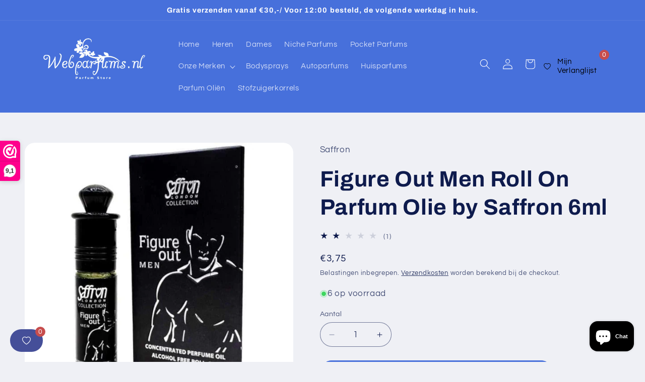

--- FILE ---
content_type: text/css
request_url: https://cdn.autoketing.org/sdk-cdn/popup-fullsize/fonts/SF_Pro_Display/SF_Pro_Display.css?v=2
body_size: 14
content:
@font-face {
  font-family:'SF Pro Display';
  font-style:normal;
  font-weight:100;
  src:url("https://cdn.autoketing.org/sdk-cdn/popup-fullsize/fonts/SF_Pro_Display/SF-Pro-Display-Ultralight.woff") format("woff"), url("https://cdn.autoketing.org/sdk-cdn/popup-fullsize/fonts/SF_Pro_Display/SF-Pro-Display-Ultralight.ttf") format("truetype");
  /* (C) 2015 Apple Inc. All rights reserved.*/
}

@font-face {
  font-family:'SF Pro Display 100';
  src:url("https://cdn.autoketing.org/sdk-cdn/popup-fullsize/fonts/SF_Pro_Display/SF-Pro-Display-Ultralight.eot");
  /* (C) 2015 Apple Inc. All rights reserved.*/
}

@font-face {
  font-family:'SF Pro Display';
  font-style:normal;
  font-weight:200;
  src:url("https://cdn.autoketing.org/sdk-cdn/popup-fullsize/fonts/SF_Pro_Display/SF-Pro-Display-Thin.woff") format("woff"), url("https://cdn.autoketing.org/sdk-cdn/popup-fullsize/fonts/SF_Pro_Display/SF-Pro-Display-Thin.ttf") format("truetype");
  /* (C) 2015 Apple Inc. All rights reserved.*/
}

@font-face {
  font-family:'SF Pro Display 200';
  src:url("https://cdn.autoketing.org/sdk-cdn/popup-fullsize/fonts/SF_Pro_Display/SF-Pro-Display-Thin.eot");
  /* (C) 2015 Apple Inc. All rights reserved.*/
}

@font-face {
  font-family:'SF Pro Display';
  font-style:normal;
  font-weight:300;
  src:url("https://cdn.autoketing.org/sdk-cdn/popup-fullsize/fonts/SF_Pro_Display/SF-Pro-Display-Light.woff") format("woff"), url("https://cdn.autoketing.org/sdk-cdn/popup-fullsize/fonts/SF_Pro_Display/SF-Pro-Display-Light.ttf") format("truetype");
  /* (C) 2015 Apple Inc. All rights reserved.*/
}

@font-face {
  font-family:'SF Pro Display 300';
  src:url("https://cdn.autoketing.org/sdk-cdn/popup-fullsize/fonts/SF_Pro_Display/SF-Pro-Display-Light.eot");
  /* (C) 2015 Apple Inc. All rights reserved.*/
}

@font-face {
  font-family:'SF Pro Display';
  font-style:normal;
  font-weight:500;
  src:url("https://cdn.autoketing.org/sdk-cdn/popup-fullsize/fonts/SF_Pro_Display/SF-Pro-Display-Medium.woff") format("woff"), url("https://cdn.autoketing.org/sdk-cdn/popup-fullsize/fonts/SF_Pro_Display/SF-Pro-Display-Medium.ttf") format("truetype");
  /* (C) 2015 Apple Inc. All rights reserved.*/
}

@font-face {
  font-family:'SF Pro Display 500';
  src:url("https://cdn.autoketing.org/sdk-cdn/popup-fullsize/fonts/SF_Pro_Display/SF-Pro-Display-Medium.eot");
  /* (C) 2015 Apple Inc. All rights reserved.*/
}

@font-face {
  font-family:'SF Pro Display';
  font-style:normal;
  font-weight:600;
  src:url("https://cdn.autoketing.org/sdk-cdn/popup-fullsize/fonts/SF_Pro_Display/SF-Pro-Display-Semibold.woff") format("woff"), url("https://cdn.autoketing.org/sdk-cdn/popup-fullsize/fonts/SF_Pro_Display/SF-Pro-Display-Semibold.ttf") format("truetype");
  /* (C) 2015 Apple Inc. All rights reserved.*/
}

@font-face {
  font-family:'SF Pro Display 600';
  src:url("https://cdn.autoketing.org/sdk-cdn/popup-fullsize/fonts/SF_Pro_Display/SF-Pro-Display-Semibold.eot");
  /* (C) 2015 Apple Inc. All rights reserved.*/
}

@font-face {
  font-family:'SF Pro Display';
  font-style:normal;
  font-weight:700;
  src:url("https://cdn.autoketing.org/sdk-cdn/popup-fullsize/fonts/SF_Pro_Display/SF-Pro-Display-Bold.woff") format("woff"), url("https://cdn.autoketing.org/sdk-cdn/popup-fullsize/fonts/SF_Pro_Display/SF-Pro-Display-Bold.ttf") format("truetype");
  /* (C) 2015 Apple Inc. All rights reserved.*/
}

@font-face {
  font-family:'SF Pro Display 700';
  src:url("https://cdn.autoketing.org/sdk-cdn/popup-fullsize/fonts/SF_Pro_Display/SF-Pro-Display-Bold.eot");
  /* (C) 2015 Apple Inc. All rights reserved.*/
}

@font-face {
  font-family:'SF Pro Display';
  font-style:normal;
  font-weight:800;
  src:url("https://cdn.autoketing.org/sdk-cdn/popup-fullsize/fonts/SF_Pro_Display/SF-Pro-Display-Heavy.woff") format("woff"), url("https://cdn.autoketing.org/sdk-cdn/popup-fullsize/fonts/SF_Pro_Display/SF-Pro-Display-Heavy.ttf") format("truetype");
}

@font-face {
  font-family:'SF Pro Display 800';
  src:url("https://cdn.autoketing.org/sdk-cdn/popup-fullsize/fonts/SF_Pro_Display/SF-Pro-Display-Heavy.eot");
  /* (C) 2015 Apple Inc. All rights reserved.*/
}

@font-face {
  font-family:'SF Pro Display';
  font-style:normal;
  font-weight:900;
  src:url("https://cdn.autoketing.org/sdk-cdn/popup-fullsize/fonts/SF_Pro_Display/SF-Pro-Display-Black.woff") format("woff"), url("https://cdn.autoketing.org/sdk-cdn/popup-fullsize/fonts/SF_Pro_Display/SF-Pro-Display-Black.ttf") format("truetype");
  /* (C) 2015 Apple Inc. All rights reserved.*/
}

@font-face {
  font-family:'SF Pro Display 900';
  src:url("https://cdn.autoketing.org/sdk-cdn/popup-fullsize/fonts/SF_Pro_Display/SF-Pro-Display-Black.eot");
  /* (C) 2015 Apple Inc. All rights reserved.*/
}

@font-face {
  font-family:'SF Pro Display';
  font-style:normal;
  font-weight:400;
  src:url("https://cdn.autoketing.org/sdk-cdn/popup-fullsize/fonts/SF_Pro_Display/SF-Pro-Display-Regular.eot");
  src:url("https://cdn.autoketing.org/sdk-cdn/popup-fullsize/fonts/SF_Pro_Display/SF-Pro-Display-Regular.woff") format("woff"), url("https://cdn.autoketing.org/sdk-cdn/popup-fullsize/fonts/SF_Pro_Display/SF-Pro-Display-Regular.ttf") format("truetype");
  /* (C) 2015 Apple Inc. All rights reserved.*/
}

--- FILE ---
content_type: text/javascript; charset=utf-8
request_url: https://dashboard.webwinkelkeur.nl/edge/sidebar_chunks/7f127dcf939c91322a30.js
body_size: 5508
content:
"use strict";(self.__SIDEBAR__e90732d32570073dc44ccf430e1f2ee9=self.__SIDEBAR__e90732d32570073dc44ccf430e1f2ee9||[]).push([[267],{267:(n,i,e)=>{e.r(i),e.d(i,{default:()=>g});var r=e(8081),s=e.n(r),t=e(3645),a=e.n(t),p=e(1667),o=e.n(p),l=new URL(e(9954),e.b),w=a()(s()),d=o()(l);w.push([n.id,`/**\n * Swiper 11.2.2\n * Most modern mobile touch slider and framework with hardware accelerated transitions\n * https://swiperjs.com\n *\n * Copyright 2014-2025 Vladimir Kharlampidi\n *\n * Released under the MIT License\n *\n * Released on: January 31, 2025\n */\n\n/* FONT_START */\n\n@font-face {\n  font-family: 'swiper-icons';\n  src: url(${d});\n  font-weight: 400;\n  font-style: normal;\n}\n\n/* FONT_END */\n\n:root {\n  --swiper-theme-color: #007aff;\n  /*\n  --swiper-preloader-color: var(--swiper-theme-color);\n  --swiper-wrapper-transition-timing-function: initial;\n  */\n}\n\n:host {\n  position: relative;\n  display: block;\n  margin-left: auto;\n  margin-right: auto;\n  z-index: 1;\n}\n\n.swiper {\n  margin-left: auto;\n  margin-right: auto;\n  position: relative;\n  overflow: hidden;\n  list-style: none;\n  padding: 0;\n  /* Fix of Webkit flickering */\n  z-index: 1;\n  display: block;\n}\n\n.swiper-vertical > .swiper-wrapper {\n  flex-direction: column;\n}\n\n.swiper-wrapper {\n  position: relative;\n  width: 100%;\n  height: 100%;\n  z-index: 1;\n  display: flex;\n  transition-property: transform;\n  transition-timing-function: ease;\n  transition-timing-function: initial;\n  transition-timing-function: var(--swiper-wrapper-transition-timing-function, initial);\n  box-sizing: content-box;\n}\n\n.swiper-android .swiper-slide,\n.swiper-ios .swiper-slide,\n.swiper-wrapper {\n  transform: translate3d(0px, 0, 0);\n}\n\n.swiper-horizontal {\n  touch-action: pan-y;\n}\n\n.swiper-vertical {\n  touch-action: pan-x;\n}\n\n.swiper-slide {\n  flex-shrink: 0;\n  width: 100%;\n  height: 100%;\n  position: relative;\n  transition-property: transform;\n  display: block;\n}\n\n.swiper-slide-invisible-blank {\n  visibility: hidden;\n}\n\n/* Auto Height */\n\n.swiper-autoheight,\n.swiper-autoheight .swiper-slide {\n  height: auto;\n}\n\n.swiper-autoheight .swiper-wrapper {\n  align-items: flex-start;\n  transition-property: transform, height;\n}\n\n.swiper-backface-hidden .swiper-slide {\n  transform: translateZ(0);\n  backface-visibility: hidden;\n}\n\n/* 3D Effects */\n\n.swiper-3d.swiper-css-mode .swiper-wrapper {\n  perspective: 1200px;\n}\n\n.swiper-3d .swiper-wrapper {\n  transform-style: preserve-3d;\n}\n\n.swiper-3d {\n  perspective: 1200px;\n}\n\n.swiper-3d .swiper-slide,\n.swiper-3d .swiper-cube-shadow {\n  transform-style: preserve-3d;\n}\n\n/* CSS Mode */\n\n.swiper-css-mode > .swiper-wrapper {\n  overflow: auto;\n  scrollbar-width: none;\n  /* For Firefox */\n  -ms-overflow-style: none;\n  /* For Internet Explorer and Edge */\n}\n\n.swiper-css-mode > .swiper-wrapper::-webkit-scrollbar {\n  display: none;\n}\n\n.swiper-css-mode > .swiper-wrapper > .swiper-slide {\n  scroll-snap-align: start start;\n}\n\n.swiper-css-mode.swiper-horizontal > .swiper-wrapper {\n  scroll-snap-type: x mandatory;\n}\n\n.swiper-css-mode.swiper-vertical > .swiper-wrapper {\n  scroll-snap-type: y mandatory;\n}\n\n.swiper-css-mode.swiper-free-mode > .swiper-wrapper {\n  scroll-snap-type: none;\n}\n\n.swiper-css-mode.swiper-free-mode > .swiper-wrapper > .swiper-slide {\n  scroll-snap-align: none;\n}\n\n.swiper-css-mode.swiper-centered > .swiper-wrapper::before {\n  content: '';\n  flex-shrink: 0;\n  order: 9999;\n}\n\n.swiper-css-mode.swiper-centered > .swiper-wrapper > .swiper-slide {\n  scroll-snap-align: center center;\n  scroll-snap-stop: always;\n}\n\n.swiper-css-mode.swiper-centered.swiper-horizontal > .swiper-wrapper > .swiper-slide:first-child {\n  margin-left: var(--swiper-centered-offset-before);\n}\n\n.swiper-css-mode.swiper-centered.swiper-horizontal > .swiper-wrapper::before {\n  height: 100%;\n  min-height: 1px;\n  width: var(--swiper-centered-offset-after);\n}\n\n.swiper-css-mode.swiper-centered.swiper-vertical > .swiper-wrapper > .swiper-slide:first-child {\n  margin-top: var(--swiper-centered-offset-before);\n}\n\n.swiper-css-mode.swiper-centered.swiper-vertical > .swiper-wrapper::before {\n  width: 100%;\n  min-width: 1px;\n  height: var(--swiper-centered-offset-after);\n}\n\n/* Slide styles start */\n\n/* 3D Shadows */\n\n.swiper-3d .swiper-slide-shadow,\n.swiper-3d .swiper-slide-shadow-left,\n.swiper-3d .swiper-slide-shadow-right,\n.swiper-3d .swiper-slide-shadow-top,\n.swiper-3d .swiper-slide-shadow-bottom,\n.swiper-3d .swiper-slide-shadow,\n.swiper-3d .swiper-slide-shadow-left,\n.swiper-3d .swiper-slide-shadow-right,\n.swiper-3d .swiper-slide-shadow-top,\n.swiper-3d .swiper-slide-shadow-bottom {\n  position: absolute;\n  left: 0;\n  top: 0;\n  width: 100%;\n  height: 100%;\n  pointer-events: none;\n  z-index: 10;\n}\n\n.swiper-3d .swiper-slide-shadow {\n  background: rgba(0, 0, 0, 0.15);\n}\n\n.swiper-3d .swiper-slide-shadow-left {\n  background-image: linear-gradient(to left, rgba(0, 0, 0, 0.5), rgba(0, 0, 0, 0));\n}\n\n.swiper-3d .swiper-slide-shadow-right {\n  background-image: linear-gradient(to right, rgba(0, 0, 0, 0.5), rgba(0, 0, 0, 0));\n}\n\n.swiper-3d .swiper-slide-shadow-top {\n  background-image: linear-gradient(to top, rgba(0, 0, 0, 0.5), rgba(0, 0, 0, 0));\n}\n\n.swiper-3d .swiper-slide-shadow-bottom {\n  background-image: linear-gradient(to bottom, rgba(0, 0, 0, 0.5), rgba(0, 0, 0, 0));\n}\n\n.swiper-lazy-preloader {\n  width: 42px;\n  height: 42px;\n  position: absolute;\n  left: 50%;\n  top: 50%;\n  margin-left: -21px;\n  margin-top: -21px;\n  z-index: 10;\n  transform-origin: 50%;\n  box-sizing: border-box;\n  border: 4px solid #007aff;\n  border: 4px solid var(--swiper-preloader-color, var(--swiper-theme-color));\n  border-radius: 50%;\n  border-top-color: transparent;\n}\n\n.swiper:not(.swiper-watch-progress) .swiper-lazy-preloader,\n.swiper-watch-progress .swiper-slide-visible .swiper-lazy-preloader {\n  animation: swiper-preloader-spin 1s infinite linear;\n}\n\n.swiper-lazy-preloader-white {\n  --swiper-preloader-color: #fff;\n}\n\n.swiper-lazy-preloader-black {\n  --swiper-preloader-color: #000;\n}\n\n@keyframes swiper-preloader-spin {\n  0% {\n    transform: rotate(0deg);\n  }\n  100% {\n    transform: rotate(360deg);\n  }\n}\n\n/* Slide styles end */\n\n.swiper-virtual .swiper-slide {\n  -webkit-backface-visibility: hidden;\n  transform: translateZ(0);\n}\n\n.swiper-virtual.swiper-css-mode .swiper-wrapper::after {\n  content: '';\n  position: absolute;\n  left: 0;\n  top: 0;\n  pointer-events: none;\n}\n\n.swiper-virtual.swiper-css-mode.swiper-horizontal .swiper-wrapper::after {\n  height: 1px;\n  width: var(--swiper-virtual-size);\n}\n\n.swiper-virtual.swiper-css-mode.swiper-vertical .swiper-wrapper::after {\n  width: 1px;\n  height: var(--swiper-virtual-size);\n}\n\n:root {\n  --swiper-navigation-size: 44px;\n  /*\n  --swiper-navigation-top-offset: 50%;\n  --swiper-navigation-sides-offset: 10px;\n  --swiper-navigation-color: var(--swiper-theme-color);\n  */\n}\n\n.swiper-button-prev,\n.swiper-button-next {\n  position: absolute;\n  top: 50%;\n  top: var(--swiper-navigation-top-offset, 50%);\n  width: calc(44px / 44 * 27);\n  width: calc(var(--swiper-navigation-size) / 44 * 27);\n  height: 44px;\n  height: var(--swiper-navigation-size);\n  margin-top: calc(0px - (44px / 2));\n  margin-top: calc(0px - (var(--swiper-navigation-size) / 2));\n  z-index: 10;\n  cursor: pointer;\n  display: flex;\n  align-items: center;\n  justify-content: center;\n  color: #007aff;\n  color: var(--swiper-navigation-color, var(--swiper-theme-color));\n}\n\n.swiper-button-prev.swiper-button-disabled,\n.swiper-button-next.swiper-button-disabled {\n  opacity: 0.35;\n  cursor: auto;\n  pointer-events: none;\n}\n\n.swiper-button-prev.swiper-button-hidden,\n.swiper-button-next.swiper-button-hidden {\n  opacity: 0;\n  cursor: auto;\n  pointer-events: none;\n}\n\n.swiper-navigation-disabled .swiper-button-prev,\n.swiper-navigation-disabled .swiper-button-next {\n  display: none !important;\n}\n\n.swiper-button-prev svg,\n.swiper-button-next svg {\n  width: 100%;\n  height: 100%;\n  -o-object-fit: contain;\n     object-fit: contain;\n  transform-origin: center;\n}\n\n.swiper-rtl .swiper-button-prev svg,\n.swiper-rtl .swiper-button-next svg {\n  transform: rotate(180deg);\n}\n\n.swiper-button-prev,\n.swiper-rtl .swiper-button-next {\n  left: 10px;\n  left: var(--swiper-navigation-sides-offset, 10px);\n  right: auto;\n}\n\n.swiper-button-next,\n.swiper-rtl .swiper-button-prev {\n  right: 10px;\n  right: var(--swiper-navigation-sides-offset, 10px);\n  left: auto;\n}\n\n.swiper-button-lock {\n  display: none;\n}\n\n/* Navigation font start */\n\n.swiper-button-prev:after,\n.swiper-button-next:after {\n  font-family: swiper-icons;\n  font-size: 44px;\n  font-size: var(--swiper-navigation-size);\n  text-transform: none !important;\n  letter-spacing: 0;\n  font-feature-settings: ;\n  font-variant: normal;\n  font-variant: initial;\n  line-height: 1;\n}\n\n.swiper-button-prev:after,\n.swiper-rtl .swiper-button-next:after {\n  content: 'prev';\n}\n\n.swiper-button-next,\n.swiper-rtl .swiper-button-prev {\n  right: 10px;\n  right: var(--swiper-navigation-sides-offset, 10px);\n  left: auto;\n}\n\n.swiper-button-next:after,\n.swiper-rtl .swiper-button-prev:after {\n  content: 'next';\n}\n\n/* Navigation font end */\n\n:root {\n  /*\n  --swiper-pagination-color: var(--swiper-theme-color);\n  --swiper-pagination-left: auto;\n  --swiper-pagination-right: 8px;\n  --swiper-pagination-bottom: 8px;\n  --swiper-pagination-top: auto;\n  --swiper-pagination-fraction-color: inherit;\n  --swiper-pagination-progressbar-bg-color: rgba(0,0,0,0.25);\n  --swiper-pagination-progressbar-size: 4px;\n  --swiper-pagination-bullet-size: 8px;\n  --swiper-pagination-bullet-width: 8px;\n  --swiper-pagination-bullet-height: 8px;\n  --swiper-pagination-bullet-border-radius: 50%;\n  --swiper-pagination-bullet-inactive-color: #000;\n  --swiper-pagination-bullet-inactive-opacity: 0.2;\n  --swiper-pagination-bullet-opacity: 1;\n  --swiper-pagination-bullet-horizontal-gap: 4px;\n  --swiper-pagination-bullet-vertical-gap: 6px;\n  */\n}\n\n.swiper-pagination {\n  position: absolute;\n  text-align: center;\n  transition: 300ms opacity;\n  transform: translate3d(0, 0, 0);\n  z-index: 10;\n}\n\n.swiper-pagination.swiper-pagination-hidden {\n  opacity: 0;\n}\n\n.swiper-pagination-disabled > .swiper-pagination,\n.swiper-pagination.swiper-pagination-disabled {\n  display: none !important;\n}\n\n/* Common Styles */\n\n.swiper-pagination-fraction,\n.swiper-pagination-custom,\n.swiper-horizontal > .swiper-pagination-bullets,\n.swiper-pagination-bullets.swiper-pagination-horizontal {\n  bottom: 8px;\n  bottom: var(--swiper-pagination-bottom, 8px);\n  top: auto;\n  top: var(--swiper-pagination-top, auto);\n  left: 0;\n  width: 100%;\n}\n\n/* Bullets */\n\n.swiper-pagination-bullets-dynamic {\n  overflow: hidden;\n  font-size: 0;\n}\n\n.swiper-pagination-bullets-dynamic .swiper-pagination-bullet {\n  transform: scale(0.33);\n  position: relative;\n}\n\n.swiper-pagination-bullets-dynamic .swiper-pagination-bullet-active {\n  transform: scale(1);\n}\n\n.swiper-pagination-bullets-dynamic .swiper-pagination-bullet-active-main {\n  transform: scale(1);\n}\n\n.swiper-pagination-bullets-dynamic .swiper-pagination-bullet-active-prev {\n  transform: scale(0.66);\n}\n\n.swiper-pagination-bullets-dynamic .swiper-pagination-bullet-active-prev-prev {\n  transform: scale(0.33);\n}\n\n.swiper-pagination-bullets-dynamic .swiper-pagination-bullet-active-next {\n  transform: scale(0.66);\n}\n\n.swiper-pagination-bullets-dynamic .swiper-pagination-bullet-active-next-next {\n  transform: scale(0.33);\n}\n\n.swiper-pagination-bullet {\n  width: 8px;\n  width: var(--swiper-pagination-bullet-width, var(--swiper-pagination-bullet-size, 8px));\n  height: 8px;\n  height: var(--swiper-pagination-bullet-height, var(--swiper-pagination-bullet-size, 8px));\n  display: inline-block;\n  border-radius: 50%;\n  border-radius: var(--swiper-pagination-bullet-border-radius, 50%);\n  background: #000;\n  background: var(--swiper-pagination-bullet-inactive-color, #000);\n  opacity: 0.2;\n  opacity: var(--swiper-pagination-bullet-inactive-opacity, 0.2);\n}\n\nbutton.swiper-pagination-bullet {\n  border: none;\n  margin: 0;\n  padding: 0;\n  box-shadow: none;\n  -webkit-appearance: none;\n          -moz-appearance: none;\n       appearance: none;\n}\n\n.swiper-pagination-clickable .swiper-pagination-bullet {\n  cursor: pointer;\n}\n\n.swiper-pagination-bullet:only-child {\n  display: none !important;\n}\n\n.swiper-pagination-bullet-active {\n  opacity: 1;\n  opacity: var(--swiper-pagination-bullet-opacity, 1);\n  background: #007aff;\n  background: var(--swiper-pagination-color, var(--swiper-theme-color));\n}\n\n.swiper-vertical > .swiper-pagination-bullets,\n.swiper-pagination-vertical.swiper-pagination-bullets {\n  right: 8px;\n  right: var(--swiper-pagination-right, 8px);\n  left: auto;\n  left: var(--swiper-pagination-left, auto);\n  top: 50%;\n  transform: translate3d(0px, -50%, 0);\n}\n\n.swiper-vertical > .swiper-pagination-bullets .swiper-pagination-bullet,\n.swiper-pagination-vertical.swiper-pagination-bullets .swiper-pagination-bullet {\n  margin: 6px 0;\n  margin: var(--swiper-pagination-bullet-vertical-gap, 6px) 0;\n  display: block;\n}\n\n.swiper-vertical > .swiper-pagination-bullets.swiper-pagination-bullets-dynamic,\n.swiper-pagination-vertical.swiper-pagination-bullets.swiper-pagination-bullets-dynamic {\n  top: 50%;\n  transform: translateY(-50%);\n  width: 8px;\n}\n\n.swiper-vertical > .swiper-pagination-bullets.swiper-pagination-bullets-dynamic .swiper-pagination-bullet,\n.swiper-pagination-vertical.swiper-pagination-bullets.swiper-pagination-bullets-dynamic .swiper-pagination-bullet {\n  display: inline-block;\n  transition: 200ms transform, 200ms top;\n}\n\n.swiper-horizontal > .swiper-pagination-bullets .swiper-pagination-bullet,\n.swiper-pagination-horizontal.swiper-pagination-bullets .swiper-pagination-bullet {\n  margin: 0 4px;\n  margin: 0 var(--swiper-pagination-bullet-horizontal-gap, 4px);\n}\n\n.swiper-horizontal > .swiper-pagination-bullets.swiper-pagination-bullets-dynamic,\n.swiper-pagination-horizontal.swiper-pagination-bullets.swiper-pagination-bullets-dynamic {\n  left: 50%;\n  transform: translateX(-50%);\n  white-space: nowrap;\n}\n\n.swiper-horizontal > .swiper-pagination-bullets.swiper-pagination-bullets-dynamic .swiper-pagination-bullet,\n.swiper-pagination-horizontal.swiper-pagination-bullets.swiper-pagination-bullets-dynamic .swiper-pagination-bullet {\n  transition: 200ms transform, 200ms left;\n}\n\n.swiper-horizontal.swiper-rtl > .swiper-pagination-bullets-dynamic .swiper-pagination-bullet {\n  transition: 200ms transform, 200ms right;\n}\n\n/* Fraction */\n\n.swiper-pagination-fraction {\n  color: inherit;\n  color: var(--swiper-pagination-fraction-color, inherit);\n}\n\n/* Progress */\n\n.swiper-pagination-progressbar {\n  background: rgba(0, 0, 0, 0.25);\n  background: var(--swiper-pagination-progressbar-bg-color, rgba(0, 0, 0, 0.25));\n  position: absolute;\n}\n\n.swiper-pagination-progressbar .swiper-pagination-progressbar-fill {\n  background: #007aff;\n  background: var(--swiper-pagination-color, var(--swiper-theme-color));\n  position: absolute;\n  left: 0;\n  top: 0;\n  width: 100%;\n  height: 100%;\n  transform: scale(0);\n  transform-origin: left top;\n}\n\n.swiper-rtl .swiper-pagination-progressbar .swiper-pagination-progressbar-fill {\n  transform-origin: right top;\n}\n\n.swiper-horizontal > .swiper-pagination-progressbar,\n.swiper-pagination-progressbar.swiper-pagination-horizontal,\n.swiper-vertical > .swiper-pagination-progressbar.swiper-pagination-progressbar-opposite,\n.swiper-pagination-progressbar.swiper-pagination-vertical.swiper-pagination-progressbar-opposite {\n  width: 100%;\n  height: 4px;\n  height: var(--swiper-pagination-progressbar-size, 4px);\n  left: 0;\n  top: 0;\n}\n\n.swiper-vertical > .swiper-pagination-progressbar,\n.swiper-pagination-progressbar.swiper-pagination-vertical,\n.swiper-horizontal > .swiper-pagination-progressbar.swiper-pagination-progressbar-opposite,\n.swiper-pagination-progressbar.swiper-pagination-horizontal.swiper-pagination-progressbar-opposite {\n  width: 4px;\n  width: var(--swiper-pagination-progressbar-size, 4px);\n  height: 100%;\n  left: 0;\n  top: 0;\n}\n\n.swiper-pagination-lock {\n  display: none;\n}\n\n:root {\n  /*\n  --swiper-scrollbar-border-radius: 10px;\n  --swiper-scrollbar-top: auto;\n  --swiper-scrollbar-bottom: 4px;\n  --swiper-scrollbar-left: auto;\n  --swiper-scrollbar-right: 4px;\n  --swiper-scrollbar-sides-offset: 1%;\n  --swiper-scrollbar-bg-color: rgba(0, 0, 0, 0.1);\n  --swiper-scrollbar-drag-bg-color: rgba(0, 0, 0, 0.5);\n  --swiper-scrollbar-size: 4px;\n  */\n}\n\n.swiper-scrollbar {\n  border-radius: 10px;\n  border-radius: var(--swiper-scrollbar-border-radius, 10px);\n  position: relative;\n  touch-action: none;\n  background: rgba(0, 0, 0, 0.1);\n  background: var(--swiper-scrollbar-bg-color, rgba(0, 0, 0, 0.1));\n}\n\n.swiper-scrollbar-disabled > .swiper-scrollbar,\n.swiper-scrollbar.swiper-scrollbar-disabled {\n  display: none !important;\n}\n\n.swiper-horizontal > .swiper-scrollbar,\n.swiper-scrollbar.swiper-scrollbar-horizontal {\n  position: absolute;\n  left: 1%;\n  left: var(--swiper-scrollbar-sides-offset, 1%);\n  bottom: 4px;\n  bottom: var(--swiper-scrollbar-bottom, 4px);\n  top: auto;\n  top: var(--swiper-scrollbar-top, auto);\n  z-index: 50;\n  height: 4px;\n  height: var(--swiper-scrollbar-size, 4px);\n  width: calc(100% - 2 * 1%);\n  width: calc(100% - 2 * var(--swiper-scrollbar-sides-offset, 1%));\n}\n\n.swiper-vertical > .swiper-scrollbar,\n.swiper-scrollbar.swiper-scrollbar-vertical {\n  position: absolute;\n  left: auto;\n  left: var(--swiper-scrollbar-left, auto);\n  right: 4px;\n  right: var(--swiper-scrollbar-right, 4px);\n  top: 1%;\n  top: var(--swiper-scrollbar-sides-offset, 1%);\n  z-index: 50;\n  width: 4px;\n  width: var(--swiper-scrollbar-size, 4px);\n  height: calc(100% - 2 * 1%);\n  height: calc(100% - 2 * var(--swiper-scrollbar-sides-offset, 1%));\n}\n\n.swiper-scrollbar-drag {\n  height: 100%;\n  width: 100%;\n  position: relative;\n  background: rgba(0, 0, 0, 0.5);\n  background: var(--swiper-scrollbar-drag-bg-color, rgba(0, 0, 0, 0.5));\n  border-radius: 10px;\n  border-radius: var(--swiper-scrollbar-border-radius, 10px);\n  left: 0;\n  top: 0;\n}\n\n.swiper-scrollbar-cursor-drag {\n  cursor: move;\n}\n\n.swiper-scrollbar-lock {\n  display: none;\n}\n\n/* Zoom container styles start */\n\n.swiper-zoom-container {\n  width: 100%;\n  height: 100%;\n  display: flex;\n  justify-content: center;\n  align-items: center;\n  text-align: center;\n}\n\n.swiper-zoom-container > img,\n.swiper-zoom-container > svg,\n.swiper-zoom-container > canvas {\n  max-width: 100%;\n  max-height: 100%;\n  -o-object-fit: contain;\n     object-fit: contain;\n}\n\n/* Zoom container styles end */\n\n.swiper-slide-zoomed {\n  cursor: move;\n  touch-action: none;\n}\n\n/* a11y */\n\n.swiper .swiper-notification {\n  position: absolute;\n  left: 0;\n  top: 0;\n  pointer-events: none;\n  opacity: 0;\n  z-index: -1000;\n}\n\n.swiper-free-mode > .swiper-wrapper {\n  transition-timing-function: ease-out;\n  margin: 0 auto;\n}\n\n.swiper-grid > .swiper-wrapper {\n  flex-wrap: wrap;\n}\n\n.swiper-grid-column > .swiper-wrapper {\n  flex-wrap: wrap;\n  flex-direction: column;\n}\n\n.swiper-fade.swiper-free-mode .swiper-slide {\n  transition-timing-function: ease-out;\n}\n\n.swiper-fade .swiper-slide {\n  pointer-events: none;\n  transition-property: opacity;\n}\n\n.swiper-fade .swiper-slide .swiper-slide {\n  pointer-events: none;\n}\n\n.swiper-fade .swiper-slide-active {\n  pointer-events: auto;\n}\n\n.swiper-fade .swiper-slide-active .swiper-slide-active {\n  pointer-events: auto;\n}\n\n.swiper.swiper-cube {\n  overflow: visible;\n}\n\n.swiper-cube .swiper-slide {\n  pointer-events: none;\n  backface-visibility: hidden;\n  z-index: 1;\n  visibility: hidden;\n  transform-origin: 0 0;\n  width: 100%;\n  height: 100%;\n}\n\n.swiper-cube .swiper-slide .swiper-slide {\n  pointer-events: none;\n}\n\n.swiper-cube.swiper-rtl .swiper-slide {\n  transform-origin: 100% 0;\n}\n\n.swiper-cube .swiper-slide-active,\n.swiper-cube .swiper-slide-active .swiper-slide-active {\n  pointer-events: auto;\n}\n\n.swiper-cube .swiper-slide-active,\n.swiper-cube .swiper-slide-next,\n.swiper-cube .swiper-slide-prev {\n  pointer-events: auto;\n  visibility: visible;\n}\n\n.swiper-cube .swiper-cube-shadow {\n  position: absolute;\n  left: 0;\n  bottom: 0px;\n  width: 100%;\n  height: 100%;\n  opacity: 0.6;\n  z-index: 0;\n}\n\n.swiper-cube .swiper-cube-shadow:before {\n  content: '';\n  background: #000;\n  position: absolute;\n  left: 0;\n  top: 0;\n  bottom: 0;\n  right: 0;\n  filter: blur(50px);\n}\n\n.swiper-cube .swiper-slide-next + .swiper-slide {\n  pointer-events: auto;\n  visibility: visible;\n}\n\n/* Cube slide shadows start */\n\n.swiper-cube .swiper-slide-shadow-cube.swiper-slide-shadow-top,\n.swiper-cube .swiper-slide-shadow-cube.swiper-slide-shadow-bottom,\n.swiper-cube .swiper-slide-shadow-cube.swiper-slide-shadow-left,\n.swiper-cube .swiper-slide-shadow-cube.swiper-slide-shadow-right {\n  z-index: 0;\n  backface-visibility: hidden;\n}\n\n/* Cube slide shadows end */\n\n.swiper.swiper-flip {\n  overflow: visible;\n}\n\n.swiper-flip .swiper-slide {\n  pointer-events: none;\n  backface-visibility: hidden;\n  z-index: 1;\n}\n\n.swiper-flip .swiper-slide .swiper-slide {\n  pointer-events: none;\n}\n\n.swiper-flip .swiper-slide-active,\n.swiper-flip .swiper-slide-active .swiper-slide-active {\n  pointer-events: auto;\n}\n\n/* Flip slide shadows start */\n\n.swiper-flip .swiper-slide-shadow-flip.swiper-slide-shadow-top,\n.swiper-flip .swiper-slide-shadow-flip.swiper-slide-shadow-bottom,\n.swiper-flip .swiper-slide-shadow-flip.swiper-slide-shadow-left,\n.swiper-flip .swiper-slide-shadow-flip.swiper-slide-shadow-right {\n  z-index: 0;\n  backface-visibility: hidden;\n}\n\n/* Flip slide shadows end */\n\n.swiper-creative .swiper-slide {\n  backface-visibility: hidden;\n  overflow: hidden;\n  transition-property: transform, opacity, height;\n}\n\n.swiper.swiper-cards {\n  overflow: visible;\n}\n\n.swiper-cards .swiper-slide {\n  transform-origin: center bottom;\n  backface-visibility: hidden;\n  overflow: hidden;\n}\n`,""]);const g=w.toString()},9954:n=>{n.exports="data:application/font-woff;charset=utf-8;base64, [base64]//wADZ2x5ZgAAAywAAADMAAAD2MHtryVoZWFkAAABbAAAADAAAAA2E2+eoWhoZWEAAAGcAAAAHwAAACQC9gDzaG10eAAAAigAAAAZAAAArgJkABFsb2NhAAAC0AAAAFoAAABaFQAUGG1heHAAAAG8AAAAHwAAACAAcABAbmFtZQAAA/gAAAE5AAACXvFdBwlwb3N0AAAFNAAAAGIAAACE5s74hXjaY2BkYGAAYpf5Hu/j+W2+MnAzMYDAzaX6QjD6/4//Bxj5GA8AuRwMYGkAPywL13jaY2BkYGA88P8Agx4j+/8fQDYfA1AEBWgDAIB2BOoAeNpjYGRgYNBh4GdgYgABEMnIABJzYNADCQAACWgAsQB42mNgYfzCOIGBlYGB0YcxjYGBwR1Kf2WQZGhhYGBiYGVmgAFGBiQQkOaawtDAoMBQxXjg/wEGPcYDDA4wNUA2CCgwsAAAO4EL6gAAeNpj2M0gyAACqxgGNWBkZ2D4/wMA+xkDdgAAAHjaY2BgYGaAYBkGRgYQiAHyGMF8FgYHIM3DwMHABGQrMOgyWDLEM1T9/w8UBfEMgLzE////P/5//f/V/xv+r4eaAAeMbAxwIUYmIMHEgKYAYjUcsDAwsLKxc3BycfPw8jEQA/[base64]/uznmfPFBNODM2K7MTQ45YEAZqGP81AmGGcF3iPqOop0r1SPTaTbVkfUe4HXj97wYE+yNwWYxwWu4v1ugWHgo3S1XdZEVqWM7ET0cfnLGxWfkgR42o2PvWrDMBSFj/IHLaF0zKjRgdiVMwScNRAoWUoH78Y2icB/yIY09An6AH2Bdu/UB+yxopYshQiEvnvu0dURgDt8QeC8PDw7Fpji3fEA4z/PEJ6YOB5hKh4dj3EvXhxPqH/SKUY3rJ7srZ4FZnh1PMAtPhwP6fl2PMJMPDgeQ4rY8YT6Gzao0eAEA409DuggmTnFnOcSCiEiLMgxCiTI6Cq5DZUd3Qmp10vO0LaLTd2cjN4fOumlc7lUYbSQcZFkutRG7g6JKZKy0RmdLY680CDnEJ+UMkpFFe1RN7nxdVpXrC4aTtnaurOnYercZg2YVmLN/d/gczfEimrE/fs/bOuq29Zmn8tloORaXgZgGa78yO9/cnXm2BpaGvq25Dv9S4E9+5SIc9PqupJKhYFSSl47+Qcr1mYNAAAAeNptw0cKwkAAAMDZJA8Q7OUJvkLsPfZ6zFVERPy8qHh2YER+3i/BP83vIBLLySsoKimrqKqpa2hp6+jq6RsYGhmbmJqZSy0sraxtbO3sHRydnEMU4uR6yx7JJXveP7WrDycAAAAAAAH//wACeNpjYGRgYOABYhkgZgJCZgZNBkYGLQZtIJsFLMYAAAw3ALgAeNolizEKgDAQBCchRbC2sFER0YD6qVQiBCv/H9ezGI6Z5XBAw8CBK/m5iQQVauVbXLnOrMZv2oLdKFa8Pjuru2hJzGabmOSLzNMzvutpB3N42mNgZGBg4GKQYzBhYMxJLMlj4GBgAYow/P/PAJJhLM6sSoWKfWCAAwDAjgbRAAB42mNgYGBkAIIbCZo5IPrmUn0hGA0AO8EFTQAA"}}]);

--- FILE ---
content_type: application/javascript
request_url: https://cdn.autoketing.org/sdk-cdn/recommended/dist/build.SelectBox.a32454c8.js
body_size: -8
content:
import{_ as i,o as r,e as c,h as s,F as _,y as g,q as u,g as S}from"./main.4c497388.js";const d={components:{},props:["variants","types"],emits:["changeSelectBox"],setup(t,e){function n(a){e.emit("changeSelectBox",a.target.value)}return r(()=>{t.variants&&t.variants.length>0&&e.emit("changeSelectBox",t.variants[0].id)}),{changeSelectBoxSelect:n}}},x={class:"Autoketing-Tpi__SelectBox"},B=["value"];function h(t,e,n,a,m,v){return c(),s("div",x,[n.variants.length>1?(c(),s("select",{key:0,class:"Autoketing-Tpi__SelectBox__Items",onChange:e[0]||(e[0]=(...o)=>a.changeSelectBoxSelect&&a.changeSelectBoxSelect(...o))},[(c(!0),s(_,null,g(n.variants,(o,l)=>(c(),s("option",{value:o.id,key:l},u(o.title),9,B))),128))],32)):S("",!0)])}const p=i(d,[["render",h]]);export{p as default};
